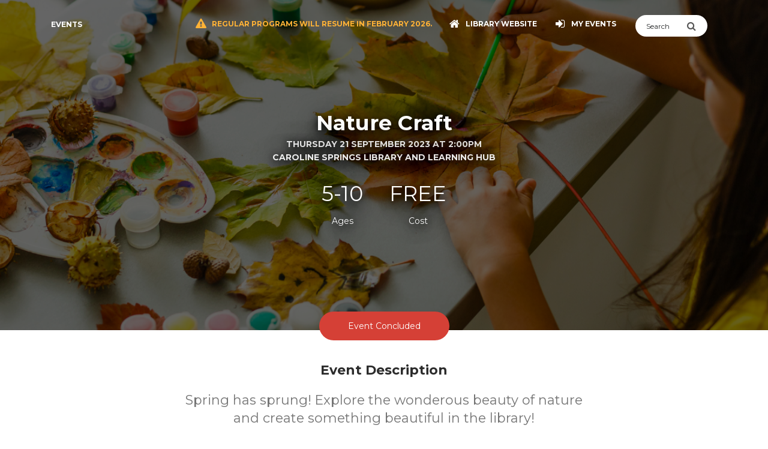

--- FILE ---
content_type: text/html; charset=UTF-8
request_url: https://libraryevents.melton.vic.gov.au/event?id=23098
body_size: 123087
content:

<!DOCTYPE html>
<html lang="en" >

<head>
    <meta charset="utf-8" />
    <meta http-equiv="X-UA-Compatible" content="IE=edge,chrome=1" />
    <title>Nature Craft | Melton Libraries</title>
    <meta name="description" content="Spring has sprung! Explore the wonderous beauty of nature and create something beautiful in the library! Before attending our craft session, go for a walk in your own outside space and see what you can find. Collect interesting items to create a natural picture at the library! We&amp;#039;ll have plenty of our own natural objects to share with you to use and have fun with." />
    <meta content='width=device-width, initial-scale=1.0, shrink-to-fit=no' name='viewport' />

    <!-- Open Graph Metadata http://ogp.me/ -->
    <meta property="og:title" content="Nature Craft" />
    <meta property="og:description" content="Spring has sprung! Explore the wonderous beauty of nature and create something beautiful in the library! Before attending our craft session, go for a walk in your own outside space and see what you can find. Collect interesting items to create a natural picture at the library! We&amp;#039;ll have plenty of our own natural objects to share with you to use and have fun with." />
    <meta property="og:image" content="https://events-calendar-public-ap-southeast-2.s3.ap-southeast-2.amazonaws.com/event-images/1692849075-568.png" />
    <meta property="og:url" content="https://libraryevents.melton.vic.gov.au/event?id=23098" />

    <!-- Canonical link for search engines -->
    <link rel="canonical" href="https://libraryevents.melton.vic.gov.au/event?id=23098" />

    <!--     Fonts and icons     -->
    <link href="https://fonts.googleapis.com/css?family=Montserrat:400,700,200" rel="stylesheet" />
    <link rel="stylesheet" href="https://maxcdn.bootstrapcdn.com/font-awesome/latest/css/font-awesome.min.css" />

    <!-- CSS Files -->
    <link href="../assets/css/bootstrap.min.css?v=2" rel="stylesheet" />
    <!-- OLD VERSION <link href="../assets/css/now-ui-kit.css" rel="stylesheet" /> -->
    <link href="../assets/css/now-ui-kit.css?v=1.1.0" rel="stylesheet" />
    <!-- CSS Just for demo -->
    <link href="../assets/css/demo.css" rel="stylesheet" />
    <!-- CSS custom for the events calendar -->
    <link href="../assets/css/custom.css?v=1.0.038#D54036" rel="stylesheet" />
    <link href="/organisation_css.php?v=1.0.038#D54036" rel="stylesheet" type='text/css' />

            <!-- Do not crawl-->
        <meta name="robots" content="noindex,nofollow" />
    
    
    
</head>

<body class="profile-page sidebar-collapse wcag-aa ">

    
    <!-- ageWarning Modal -->
    <div class="modal fade modal-mini modal-brand" id="ageWarning" tabindex="-1" role="dialog" aria-hidden="true">
        <div class="modal-dialog">
            <div class="modal-content">
                <div class="modal-body">
                                            <p>This event is exclusively for people aged between 5 and 10. It becomes challenging for facilitators to keep the group engaged when ages vary beyond this range. We appreciate your understanding. Regardless of the event's age restrictions, children under 12 years must always be accompanied by an adult.</p>
                                    </div>
                <div class="modal-footer">
                    <button type="button" class="btn btn-link btn-neutral" style="margin:auto;" data-dismiss="modal">Close</button>
                </div>
            </div>
        </div>
    </div>
    <!--  End Modal -->

    <div class="skip-link">
        Skip to <a href='#main'>content</a> or <a href='#footer'>footer</a>    </div>

    <!-- Navbar -->
    <nav class="navbar navbar-expand-lg bg-brand fixed-top navbar-transparent" color-on-scroll="400">
        <div class="container">
            <div class="navbar-translate">
                <div class="navbar-mobile-top-left">
                    <button class="navbar-toggler navbar-toggler-right" type="button" data-toggle="collapse" data-target="#navigation" aria-controls="navigation" aria-expanded="false" aria-label="Toggle navigation">
                        <span class="navbar-toggler-bar bar1"></span>
                        <span class="navbar-toggler-bar bar2"></span>
                        <span class="navbar-toggler-bar bar3"></span>
                    </button>
                    <form action="search" method="GET" name="searchEvents" class="searchEvents d-none navbar-mobile">
                        <div class="input-group search-box">
                            <input type="text" name="q" class="form-control searchQuery" style="width: 100%; background-color:white;" placeholder="Search" aria-label="Search">
                            <button type="submit" aria-label="Submit Search" class="input-group-addon" style="background-color:white; cursor:pointer;">
                                <i class="fa fa-search submitSearch"></i>
                            </button>
                        </div>
                        <input type="submit" value="Submit" style="display:none;">
                    </form>
                </div>
                <a class="navbar-brand" href="/">
                    Events                </a>
            </div>
            <div class="collapse navbar-collapse justify-content-end" id="navigation" tabindex="-1" aria-label="Main navigation">
                <ul class="navbar-nav">
                    <button class="navbarclose navbar-toggler" type="button" aria-label="Close navigation menu">
                    </button>
                    <style>
                        .navbarclose {
                            position: absolute;
                            right: 10px;
                            top: 10px;
                            width: auto;
                        }

                        .navbarclose:after {
                            display: inline-block;
                            content: "\00d7";
                            font-size: 50px;
                            line-height: 25px;
                            position: absolute;
                            right: 0;
                            top: 0;
                            height: inherit;
                            color: #ffffff;
                        }
                    </style>
                    <li class="nav-item show-on-mobile" style="display: none;">
                        <a href="/">
                                                            <img src="https://events-calendar-public-ap-southeast-2.s3-ap-southeast-2.amazonaws.com/core-assets/organisation-logos/melton_logo_dark.png" style="max-width:150px; max-height: 100px;" class="img-fluid small-logo-on-mobile ml-4 mb-3" alt="Melton Libraries">
                                                    </a>
                    </li>
                                                                <li class="nav-item">
                            <a class="nav-link text-warning font-weight-bold" href="#">
                                <i class="fa fa-exclamation-triangle"></i>
                                <p class="">Regular programs will resume in February 2026.</p>
                            </a>
                        </li>
                                                            <li class="nav-item" id="organisationHomepageButton">
                        <a class="nav-link" href="https://www.melton.vic.gov.au/Out-n-About/Libraries-and-learning/Libraries">
                            <i class="fa fa-home"></i>
                            <p class="">Library website</p>
                        </a>
                    </li>
                                                                <li class="nav-item">
                            <a class="nav-link" href="/my-events">
                                <i class="fa fa-sign-in" id="logInButtonIcon"></i>
                                <p class="" id="logInButtonText">My Events</p>
                            </a>
                        </li>
                                                                                <li class="nav-item" id="logOutButton"  style="display:none;">
                        <a class="nav-link" href="/logout">
                            <i class="fa fa-sign-out"></i>
                            <p class="">Log Out</p>
                        </a>
                    </li>
                    <li class="nav-item">
                        <form action="search" method="GET" name="searchEvents" id="searchEvents">
                            <div class="input-group search-box">
                                <input type="text" name="q" id="searchQuery" class="form-control" style="width: 100%; background-color:white;" placeholder="Search" aria-label="Search">
                                <button type="submit" aria-label="Submit Search" class="input-group-addon" style="background-color:white;">
                                    <i class="fa fa-search" id="submitSearch" style="cursor:pointer;"></i>
                                </button>
                            </div>
                            <input type="submit" value="Submit" style="display:none;">
                        </form>
                    </li>

                                    </ul>
            </div>
        </div>
    </nav>
    <!-- End Navbar -->
                <div class="wrapper" role="main" id="main">
                <div class="page-header page-header-small" filter-color="blue">
                    <div class="page-header-image" data-parallax="true" style="display:none;">
                    </div>
                    <div class="container">
                        <div class="content-center">
                            <h1 class="title h2 event-title">Nature Craft</h1>
                            <p class="category">
                                                                                                            Thursday 21 September 2023 at 2:00PM                                                                                                                                        <br>
                                    Caroline Springs Library And Learning Hub                                                            </p>
                            <div class="content">
                                                                    <div class="social-description">
                                                                                    <p class="h2">5-10</p>
                                            <p>Ages</p>
                                                                            </div>
                                                                <div class="social-description">
                                    <p class="h2">
                                        FREE                                    </p>
                                    <p>Cost</p>
                                </div>


                                                            </div>
                                                    </div>
                    </div>
                </div>
                <div class="section">
                    <div class="container">
                        <div class="button-container">
                                                                                        <div class="btn btn-brand btn-round btn-aria btn-lg" style="position: relative; z-index:99;cursor: auto;box-shadow: none;">
                                    Event Concluded                                </div>
                                                    </div>
                        <h2 class="h5 title">Event Description</h2>
                        <div class="h5 p description" style="margin-bottom: 10px;">Spring has sprung! Explore the wonderous beauty of nature and create something beautiful in the library! <br />
<br />
Before attending our craft session, go for a walk in your own outside space and see what you can find. Collect interesting items to create a natural picture at the library! We&#039;ll have plenty of our own natural objects to share with you to use and have fun with.</div>
                                                <div class="row">
                            <div class="col-sm-6">
                                <div class="row">
                                    <div class="col-sm-12">
                                        <h3 class="h5 title text-center">When</h3>
                                                                                    <p class="h5 description" style="margin-bottom: 2px;">
                                                                                                    2:00PM - 3:00PM<br>Thursday 21 September 2023                                                                                                <br>
                                                                                                                                                                                                </p>
                                                                            </div>
                                </div>
                                                                    <div class="row contact-card">
                                        <div class="col-sm-12">
                                            <h3 class="h5 title text-center">Contact</h3>
                                            <p class="h5 description"><a href="tel:97475300">9747 5300</a></p>
                                        </div>
                                    </div>
                                                            </div>
                                                            <div class="col-sm-6">
                                    <h3 class="h5 title text-center">Where</h3>
                                    <p class="h5 description">
                                                                                                                            <a href="https://www.melton.vic.gov.au/Out-n-About/Libraries-and-learning/Libraries/Library-opening-hours-and-locations/Caroline-Springs-Library-Learning-Hub" target="_blank">Caroline Springs Library And Learning Hub </a>                                                                                <br>
                                        193 - 201 Caroline Springs Boulevard                                        <br>
                                                                                Caroline Springs VIC                                        <br>
                                        <a style="font-size: 80%;" href="https://maps.google.com/?q=Caroline+Springs+Library+and+Learning+Hub%2C+193+-+201+Caroline+Springs+Boulevard%2C+Caroline+Springs%2C+VIC%2C+Australia" target="_blank" class="event-map-link"><strong>Google Maps</strong> <i class="fa fa-external-link" style="font-size: 80%;" aria-hidden="true"></i></a>
                                    </p>
                                                                    </div>
                                                    </div>

                                                    <h3 class="h5 title text-center">Notes & Requirements</h3>
                            <p class="h5 description">If you have enough natural objects to bring and share, please do. But we&#39;ll have plenty of nature to share around!</p>
                                                                        <div id="bookingsContainer"></div>
                                                    <p class="h5 title text-center">Bookings</p>
                            <p class="h5 description">This event has concluded. It's a little too late to make a booking!</p>
                                                                                                    <div class="container mt-2">
                                <div class="row">
                                    <div class="col-lg-12">
                                        <h2 class="h5 title text-center">
                                                                                        Events in School Holiday Program Series
                                            <a href="/series?sn=school+holiday+program" style="margin-left: 5px;" aria-label="Show Full Series" rel="tooltip" title="Show Full Series" data-placement="top">
                                                <i class="fa fa-external-link" aria-hidden="true"></i>
                                            </a>
                                        </h2>
                                    </div>
                                    <div class="col-lg-12">
                                        <div class="card">
                                            <div class="card-block">
                                                <div class="text-center">
                                                    <div class="table-responsive">
                                                        <table class="table table-hover">
                                                            <thead class="bg-brand">
                                                                <tr>
                                                                    <th style="font-weight:bold; text-align: center;">EVENT NAME</th>
                                                                    <th style="font-weight:bold; text-align: center;">Date</th>
                                                                    <th style="font-weight:bold; text-align: center;">LOCATION</th>
                                                                    <th style="font-weight:bold; text-align: center;"></th>
                                                                    <th style="font-weight:bold; text-align: center;"></th>
                                                                </tr>
                                                            </thead>
                                                            <tbody>
                                                                                                                                    <tr>
                                                                        <td><a href="event?id=177069">Check Mates: Chess Tournament</a></td>
                                                                        <td>Today at 10:30AM</td>
                                                                        <td>Melton Library & Learning Hub</td>
                                                                        <td>
                                                                                                                                                            <button class="btn btn-info btn-round btn-sm pe-none" type="button" tabindex="-1">Ages 7-14</button>
                                                                                                                                                    </td>
                                                                        <td>
                                                                                                                                                            <button class="btn btn-danger btn-round btn-sm pe-none" type="button" tabindex="-1">FULL</button>
                                                                                                                                                    </td>
                                                                    </tr>
                                                                                                                                    <tr>
                                                                        <td><a href="event?id=177487">Hip Hop Dance Workshop</a></td>
                                                                        <td>Tomorrow at 11:00AM</td>
                                                                        <td>Caroline Springs Library And Learning Hub</td>
                                                                        <td>
                                                                                                                                                            <button class="btn btn-info btn-round btn-sm pe-none" type="button" tabindex="-1">Ages 5-12</button>
                                                                                                                                                    </td>
                                                                        <td>
                                                                                                                                                            <button class="btn btn-danger btn-round btn-sm pe-none" type="button" tabindex="-1">FULL</button>
                                                                                                                                                    </td>
                                                                    </tr>
                                                                                                                                    <tr>
                                                                        <td><a href="event?id=177498">Manga Drawing Workshop</a></td>
                                                                        <td>Tomorrow at 1:00PM</td>
                                                                        <td>Melton Library & Learning Hub</td>
                                                                        <td>
                                                                                                                                                            <button class="btn btn-info btn-round btn-sm pe-none" type="button" tabindex="-1">Ages 12-18</button>
                                                                                                                                                    </td>
                                                                        <td>
                                                                                                                                                    </td>
                                                                    </tr>
                                                                                                                                    <tr>
                                                                        <td><a href="event?id=177489">Hip Hop Dance Workshop</a></td>
                                                                        <td>Tomorrow at 2:00PM</td>
                                                                        <td>Melton Library & Learning Hub</td>
                                                                        <td>
                                                                                                                                                            <button class="btn btn-info btn-round btn-sm pe-none" type="button" tabindex="-1">Ages 5-12</button>
                                                                                                                                                    </td>
                                                                        <td>
                                                                                                                                                            <button class="btn btn-danger btn-round btn-sm pe-none" type="button" tabindex="-1">FULL</button>
                                                                                                                                                    </td>
                                                                    </tr>
                                                                                                                                    <tr>
                                                                        <td><a href="event?id=177493">DIY Stained Glass Windows</a></td>
                                                                        <td>Tomorrow at 2:00PM</td>
                                                                        <td>Caroline Springs Library And Learning Hub</td>
                                                                        <td>
                                                                                                                                                            <button class="btn btn-info btn-round btn-sm pe-none" type="button" tabindex="-1">Ages 12-18</button>
                                                                                                                                                    </td>
                                                                        <td>
                                                                                                                                                            <button class="btn btn-danger btn-round btn-sm pe-none" type="button" tabindex="-1">FULL</button>
                                                                                                                                                    </td>
                                                                    </tr>
                                                                                                                                    <tr>
                                                                        <td><a href="event?id=179057">NGV Kids on Tour</a></td>
                                                                        <td>21-01-2026 at 10:00AM</td>
                                                                        <td>Melton Library & Learning Hub</td>
                                                                        <td>
                                                                                                                                                    </td>
                                                                        <td>
                                                                                                                                                    </td>
                                                                    </tr>
                                                                                                                                    <tr>
                                                                        <td><a href="event?id=177499">Manga Drawing Workshop</a></td>
                                                                        <td>21-01-2026 at 1:00PM</td>
                                                                        <td>Caroline Springs Library And Learning Hub</td>
                                                                        <td>
                                                                                                                                                            <button class="btn btn-info btn-round btn-sm pe-none" type="button" tabindex="-1">Ages 12-18</button>
                                                                                                                                                    </td>
                                                                        <td>
                                                                                                                                                    </td>
                                                                    </tr>
                                                                                                                                    <tr>
                                                                        <td><a href="event?id=177501">Car Maintenance Workshop</a></td>
                                                                        <td>21-01-2026 at 1:00PM</td>
                                                                        <td>Melton Library & Learning Hub</td>
                                                                        <td>
                                                                                                                                                            <button class="btn btn-info btn-round btn-sm pe-none" type="button" tabindex="-1">Ages 15-25</button>
                                                                                                                                                    </td>
                                                                        <td>
                                                                                                                                                    </td>
                                                                    </tr>
                                                                                                                                    <tr>
                                                                        <td><a href="event?id=177500">Make your own Alphabet Character</a></td>
                                                                        <td>22-01-2026 at 11:00AM</td>
                                                                        <td>Caroline Springs Library And Learning Hub</td>
                                                                        <td>
                                                                                                                                                            <button class="btn btn-info btn-round btn-sm pe-none" type="button" tabindex="-1">Ages 5-12</button>
                                                                                                                                                    </td>
                                                                        <td>
                                                                                                                                                            <button class="btn btn-danger btn-round btn-sm pe-none" type="button" tabindex="-1">FULL</button>
                                                                                                                                                    </td>
                                                                    </tr>
                                                                                                                                    <tr>
                                                                        <td><a href="event?id=178210">Laser Cut Jigsaw Puzzles</a></td>
                                                                        <td>22-01-2026 at 1:30PM</td>
                                                                        <td>Melton Library & Learning Hub</td>
                                                                        <td>
                                                                                                                                                            <button class="btn btn-info btn-round btn-sm pe-none" type="button" tabindex="-1">Ages 14-18</button>
                                                                                                                                                    </td>
                                                                        <td>
                                                                                                                                                    </td>
                                                                    </tr>
                                                                                                                                    <tr>
                                                                        <td><a href="event?id=177502">Family Movie</a></td>
                                                                        <td>22-01-2026 at 3:30PM</td>
                                                                        <td>Melton Library & Learning Hub</td>
                                                                        <td>
                                                                                                                                                    </td>
                                                                        <td>
                                                                                                                                                            <button class="btn btn-danger btn-round btn-sm pe-none" type="button" tabindex="-1">FULL</button>
                                                                                                                                                    </td>
                                                                    </tr>
                                                                                                                                    <tr>
                                                                        <td><a href="event?id=178211">Watercolour Painting Workshop</a></td>
                                                                        <td>23-01-2026 at 2:00PM</td>
                                                                        <td>Melton Library & Learning Hub</td>
                                                                        <td>
                                                                                                                                                            <button class="btn btn-info btn-round btn-sm pe-none" type="button" tabindex="-1">Ages 12-18</button>
                                                                                                                                                    </td>
                                                                        <td>
                                                                                                                                                            <button class="btn btn-danger btn-round btn-sm pe-none" type="button" tabindex="-1">FULL</button>
                                                                                                                                                    </td>
                                                                    </tr>
                                                                                                                            </tbody>
                                                        </table>
                                                    </div>
                                                </div>
                                            </div>
                                        </div>
                                    </div>
                                </div>
                            </div>
                                                                            <div class="container mb-3 event-map-container">                                 <div class="row">
                                    <div class="col-lg-12">
                                        <h3 class="h5 title text-center">Map</h3>
                                    </div>
                                    <div class="col-lg-12">
                                        <iframe
                                            title="Map"
                                            aria-label="Map"
                                            width="100%"
                                            height="400px"
                                            frameborder="0" style="border:0"
                                            src="https://www.google.com/maps/embed/v1/place?language=en&key=AIzaSyDu7GT1qPw0WlET2JnF4XVfHRDhMfV0jLk&q=Caroline+Springs+Library+and+Learning+Hub%2C+193+-+201+Caroline+Springs+Boulevard%2C+Caroline+Springs%2C+VIC%2C+Australia" allowfullscreen>
                                        </iframe>
                                    </div>
                                </div>
                            </div>
                                                                            <div class="container">
                                <div class="row">
                                    <div class="col-lg-12">
                                        <h2 class="h5 title text-center">Similarly Named Events</h2>
                                    </div>
                                    <div class="col-lg-12">
                                        <div class="card">
                                            <div class="card-block">
                                                <div class="text-center">
                                                    <div class="table-responsive">
                                                        <table class="table table-hover">
                                                            <thead class="bg-brand">
                                                                <tr>
                                                                    <th style="font-weight:bold; text-align: center;">EVENT NAME</th>
                                                                    <th style="font-weight:bold; text-align: center;">Date</th>
                                                                    <th style="font-weight:bold; text-align: center;">LOCATION</th>
                                                                    <th style="font-weight:bold; text-align: center;"></th>
                                                                    <th style="font-weight:bold; text-align: center;"></th>
                                                                </tr>
                                                            </thead>
                                                            <tbody>
                                                                                                                                    <tr>
                                                                        <td><a href="event?id=190100">The Word Crafters Society</a></td>
                                                                        <td>28-01-2026 at 6:00PM</td>
                                                                        <td>Online Event</td>
                                                                        <td>
                                                                                                                                                            <button class="btn btn-info btn-round btn-sm pe-none" type="button" tabindex="-1">Ages 16+</button>
                                                                                                                                                    </td>
                                                                        <td>
                                                                                                                                                    </td>
                                                                    </tr>
                                                                                                                                    <tr>
                                                                        <td><a href="event?id=190561">Craft And Chat</a></td>
                                                                        <td>29-01-2026 at 9:00AM</td>
                                                                        <td>Melton Library & Learning Hub</td>
                                                                        <td>
                                                                                                                                                            <button class="btn btn-info btn-round btn-sm pe-none" type="button" tabindex="-1">Ages 16+</button>
                                                                                                                                                    </td>
                                                                        <td>
                                                                                                                                                    </td>
                                                                    </tr>
                                                                                                                                    <tr>
                                                                        <td><a href="event?id=190220">Night Crafters</a></td>
                                                                        <td>29-01-2026 at 5:30PM</td>
                                                                        <td>Melton Library & Learning Hub</td>
                                                                        <td>
                                                                                                                                                            <button class="btn btn-info btn-round btn-sm pe-none" type="button" tabindex="-1">Ages 15+</button>
                                                                                                                                                    </td>
                                                                        <td>
                                                                                                                                                    </td>
                                                                    </tr>
                                                                                                                                    <tr>
                                                                        <td><a href="event?id=190562">Craft And Chat</a></td>
                                                                        <td>05-02-2026 at 9:00AM</td>
                                                                        <td>Melton Library & Learning Hub</td>
                                                                        <td>
                                                                                                                                                            <button class="btn btn-info btn-round btn-sm pe-none" type="button" tabindex="-1">Ages 16+</button>
                                                                                                                                                    </td>
                                                                        <td>
                                                                                                                                                    </td>
                                                                    </tr>
                                                                                                                                    <tr>
                                                                        <td><a href="event?id=190221">Night Crafters</a></td>
                                                                        <td>05-02-2026 at 5:30PM</td>
                                                                        <td>Melton Library & Learning Hub</td>
                                                                        <td>
                                                                                                                                                            <button class="btn btn-info btn-round btn-sm pe-none" type="button" tabindex="-1">Ages 15+</button>
                                                                                                                                                    </td>
                                                                        <td>
                                                                                                                                                    </td>
                                                                    </tr>
                                                                                                                                    <tr>
                                                                        <td><a href="event?id=175995">Teen Crafternoons: Library Lovers Day Edition</a></td>
                                                                        <td>11-02-2026 at 3:15PM</td>
                                                                        <td>Caroline Springs Library And Learning Hub</td>
                                                                        <td>
                                                                                                                                                            <button class="btn btn-info btn-round btn-sm pe-none" type="button" tabindex="-1">Ages 12-18</button>
                                                                                                                                                    </td>
                                                                        <td>
                                                                                                                                                    </td>
                                                                    </tr>
                                                                                                                            </tbody>
                                                        </table>
                                                    </div>
                                                </div>
                                            </div>
                                        </div>
                                    </div>
                                </div>
                            </div>
                                                                                            </div>
                </div>
                <footer class="footer footer-default" id="footer">
    <div class="container">
        <nav>
            <ul>
                <li>
                    <a href="/" class="home-link">
                        Home                    </a>
                </li>
                                    <li>
                        <a href="https://www.melton.vic.gov.au/Out-n-About/Libraries-and-learning/Libraries/Library-opening-hours-and-locations" target="_blank" class="locations-link">
                            Locations & Hours                        </a>
                    </li>
                                                    <li>
                        <a href="https://www.melton.vic.gov.au/Council/About-Council/Privacy" class="privacy-link">
                            Privacy                        </a>
                    </li>
                                                    <li>
                        <a href="https://www.melton.vic.gov.au/Out-n-About/Libraries-and-learning/Libraries/Library-opening-hours-and-locations" class="contact-link">
                            Contact                        </a>
                    </li>
                                <li>
                    <a href="/staff/" class="staff-link">
                        Staff                    </a>
                </li>
                                    <li>
                        <a href="/brochure-creation" class="brochure-link">
                            Create Brochure                        </a>
                    </li>
                                                            </ul>
        </nav>
        <div class="copyright">
                            <a href="https://www.melton.vic.gov.au/Out-n-About/Libraries-and-learning/Libraries" target="_blank">Melton Libraries</a>
                    </div>
    </div>
</footer>
<script>
    function setLanguageCookie(language) {

        // Set cookie to expire in 30 days
        var expiration = new Date();
        expiration.setTime(expiration.getTime() + (30 * 24 * 60 * 60 * 1000));
        var expires = "expires=" + expiration.toUTCString();
        document.cookie = "display_language=" + language + "; " + expires + "; path=/";
        // Redirect to reload the page with the selected language
        window.location.reload();
    }
</script>            </div>
</body>

<!--   Core JS Files   -->
<!-- jQuery (Full Version - Stable for Bootstrap 4.6) -->
<script src="https://code.jquery.com/jquery-3.5.1.min.js"></script>
<!-- Bootstrap Bundle (Includes Popper.js) -->
<script src="https://cdn.jsdelivr.net/npm/bootstrap@4.6.2/dist/js/bootstrap.bundle.min.js"></script>
<!--  Plugin for Switches, full documentation here: http://www.jque.re/plugins/version3/bootstrap.switch/ -->
<script src="../assets/js/plugins/bootstrap-switch.js"></script>
<!--  Plugin for the Sliders, full documentation here: http://refreshless.com/nouislider/ -->
<script src="../assets/js/plugins/nouislider.min.js" type="text/javascript"></script>
<!--  Accessible Bootstrap Date Picker - http://eureka2.github.io/ab-datepicker/ -->
<script src="../../assets/js/plugins/ab-datepicker/locales/en.js"></script>
<script src="../../assets/js/plugins/ab-datepicker/ab-datepicker.min.js"></script>
<!-- Control Center for Now Ui Kit: parallax effects, scripts for the example pages etc -->
<script src="../assets/js/now-ui-kit.js?v=1.1.0" type="text/javascript"></script>
<!-- Numbers Only Plugin  - https://github.com/KevinSheedy/jquery.alphanum  - $("#weight").numeric(); -->
<script src="../../assets/js/plugins/jquery.alphanum.js"></script>
<!-- jQuery Loading Plugin https://gasparesganga.com/labs/jquery-loading-overlay/ -->
<script src="../../assets/js/plugins/loadingoverlay.min.js"></script>
<!-- jQuery Plugin for Auto Converting URLs to Links https://github.com/SoapBox/linkifyjs/ -->
<script src="assets/js/plugins/linkify.min.js"></script>
<script src="assets/js/plugins/linkify-jquery.min.js"></script>
<!--  Custom Events JS    -->
<script src="../../assets/js/core/custom.js?v=1.0.038#D54036"></script>
<!--  Sweetalert2 - https://sweetalert2.github.io/#examples  -->
<script src="assets/js/plugins/sweetalert2.min.js"></script>


<script>
    // enable the numbers only fields
    $(".numberOnly").numeric({});

    // activate any links on this page
    $('.wrapper').linkify();

    // remove the danger on bad fields when they change
    $('.content').on('focus', '.form-control', function() {
        $(this).parent().removeClass('has-danger');
    });

    // animate down to the bookings section when necessary
    $("#bookingsButton").click(function() {
        $('html, body').animate({
            scrollTop: $('#bookingsContainer').offset().top - 80
        }, 1000, function() {
            $('#bookingsContainer').attr('tabindex', '-1').focus();
        });
    });

    // Fade in the header image after pageload
    $(window).on("load", function() {
        $('.page-header-image').fadeIn(700);
    });

    // fetch our header image and fade it in
    var headerImg = $("<img />").attr('src', 'https://events-calendar-public-ap-southeast-2.s3.ap-southeast-2.amazonaws.com/event-images/1692849075-568.png')
        .on('load', function() {
            if (!this.complete || typeof this.naturalWidth != "undefined" || this.naturalWidth != 0) {
                $('.page-header-image').css('background-image', 'url(https://events-calendar-public-ap-southeast-2.s3.ap-southeast-2.amazonaws.com/event-images/1692849075-568.png)');
                $('.page-header-image').fadeIn(600);
            }
        });

    function isLoggedIn() {
        return $("#logInButtonIcon").hasClass('fa-user-circle-o');
    }

    //hide the pin field if it is not required
    
    // Action when the login button is clicked
    $("#memberLogin").submit(function(event) {
        // prevent the default submit function
        event.preventDefault();

        // hide any visible error messages
        $("#errorMemberLoginMessage").parent().parent().parent().fadeOut('fast');
        $result = true;

        // remove any white space from around the barcode
        var barcode = $("#memberLoginBarcode").val().trim();
        $("#memberLoginBarcode").val(barcode);

        // validate the library card number
        if (!$("#memberLoginBarcode").val()) {
            $result = false;
            $("#memberLoginBarcode").parent('div').addClass('has-danger');
            $("#memberLoginBarcode").addClass('form-control-danger');
            $("#errorMemberLoginMessage").text('Please ensure you have provided both a Library Card Number and Library Card Password');
            $("#errorMemberLoginMessage").parent().parent().parent().fadeIn('fast');
        } else {
            $("#memberLoginBarcode").parent('div').removeClass('has-danger');
            $("#memberLoginBarcode").removeClass('form-control-danger');
        }

                    // validate the password length
            if (!$("#memberLoginPin").val()) {
                $result = false;
                $("#memberLoginPin").parent('div').addClass('has-danger');
                $("#memberLoginPin").addClass('form-control-danger');
                $("#errorMemberLoginMessage").text('Please ensure you have provided both a Library Card Number and Library Card Password');
                $("#errorMemberLoginMessage").parent().parent().parent().fadeIn('fast');
            } else {
                $("#memberLoginPin").parent('div').removeClass('has-danger');
                $("#memberLoginPin").removeClass('form-control-danger');
            }
        
        // everthing looks great, let's process the login
        if ($result == true) {

            // action the loading overlay
            $.LoadingOverlay("show");

            // submit the form
            input = {};
            input['barcode'] = $('#memberLoginBarcode').val();
            input['pin'] = $('#memberLoginPin').val();
                        $.post("/update", {
                'input': input,
                'member_login': 'true'
            }, function(data) {

                //console.log(data);
                data = JSON.parse(data);

                // action the loading overlay
                $.LoadingOverlay("hide");

                if (data.status == 200) {
                    // slide back to the anchor point
                    $("html, body").animate({
                        scrollTop: $('#bookingsContainer').offset().top + 120
                    }, 1000);

                    // prefill the name received from ajax into the booking fields
                    $(".person-first-name").each(function(index) {
                        $(this).val(data.content.first_name);
                    });
                    $(".person-last-name").each(function(index) {
                        $(this).val(data.content.last_name);
                    });
                    $("#waitingListEmail").val(data.content.email_address);
                    $("#logInCard").hide();

                    // replace the log in button at the to with a My Account button
                    $("#logInButtonText").text('My Events');
                    $("#logInButtonIcon").removeClass('fa-sign-in').addClass('fa-user-circle-o');
                    $("#organisationHomepageButton").hide();
                    $("#logOutButton").fadeIn('slow');

                    // display the booking card
                    $("#bookingsCard").fadeIn('slow');
                    $("#waitingListCard").fadeIn('slow');

                    // display some other elements
                    $(".show-after-login").fadeIn('slow');
                    $(".hide-after-login").hide();

                    // query for conflicting bookings
                    check_for_conflicting_bookings();
                } else {
                    $('#memberLoginPin').val("");
                    $("#errorMemberLoginMessage").text(data.message);
                    $("#errorMemberLoginMessage").parent().parent().parent().fadeIn('fast');
                }
            });
        }
    });

    //  Book as guest
    $("html").on("click", ".book-as-guest", function(e) {
        // hide the login card
        $("#logInCard").hide();
        // display the booking card
        $("#bookingsCard").fadeIn('slow');
        $("#waitingListCard").fadeIn('slow');
    });

    
    //  Book as guest
    $("html").on("click", ".log-in-switch", function(e) {
        e.preventDefault();

        // hide the booking card
        $("#bookingsCard").hide();
        $("#waitingListCard").hide();
        // display the login card
        $("#logInCard").fadeIn('slow');
        $("#memberLoginBarcode").focus();
    });

    // update number of tickets required when patron attend more sessions
    $("html").on("click", ":checkbox[name=event_session_id]", function(e) {
        updateNumOfTickets();

            });

    // show more sssions
    $("html").on("click", ".show-more-sessions", function(e) {

        e.preventDefault();

        $(this).closest(".sessions-wrap").find(".more-sessions").removeClass("d-none");
        $(this).hide();
    });

    // show more sssions
    $("html").on("click", ".popup-more-sessions", function(e) {

        var event_title = $(".event-title").text();
        var session_data = $(".all-sessions").html();

        Swal.fire({
            title: event_title,
            html: session_data
        });
    });

    function showAddSubtractPerson() {

        var numberOfAttendees = $('#bookNow').find('.attendee-card').length;
        var maxAttendeesAllowed = 100;

                if (numberOfAttendees >= maxAttendeesAllowed) {
            $("#addPerson").hide();
        } else {
            $("#addPerson").show();
        }

        if (numberOfAttendees <= 1) {
            $("#subtractPerson").hide();
        } else {
            $("#subtractPerson").show();
        }
    }
</script>
<script>
    // initialize
    showAddSubtractPerson();

    // Action when the Remind Me button is clicked
    $("#remindMe").submit(function(event) {
        // prevent the default submit function
        event.preventDefault();

        // prevent the default submit function
        event.preventDefault();

        // hide any visible error messages
        $("#remindMeMessage").parent().parent().parent().fadeOut('fast');
        $result = true;

        // remove any white space from around the barcode
        var email_address = $("#remindMeEmail").val().trim();
        $("#remindMeEmail").val(email_address);

        // validate the library card number
        if (!$("#remindMeEmail").val()) {
            $result = false;
            $("#remindMeEmail").parent('div').addClass('has-danger');
            $("#remindMeEmail").addClass('form-control-danger');
            $("#remindMeMessage").text('Please ensure you have provided a valid email address');
            $("#remindMeMessage").parent().parent().parent().fadeIn('fast');
        } else {
            $("#remindMeEmail").parent('div').removeClass('has-danger');
            $("#remindMeEmail").removeClass('form-control-danger');
        }

        // everthing looks great, let's process the login
        if ($result == true) {

            // action the loading overlay
            $.LoadingOverlay("show");

            // submit the form
            input = {};
            input['email_address'] = $('#remindMeEmail').val();
            input['event_id'] = '23098';
            $.post("/update", {
                'input': input,
                'remind_me': 'true'
            }, function(data) {

                //console.log(data);
                data = JSON.parse(data);

                // action the loading overlay
                $.LoadingOverlay("hide");

                if (data.status == 200) {
                    // Success message
                    // show a popup so they can confirm what's going to happen
                    Swal.fire({
                        icon: 'success',
                        title: 'All done!',
                        html: data.message
                    });
                } else {
                    $('#remindMeEmail').val("");
                    $("#remindMeMessage").text(data.message);
                    $("#remindMeMessage").parent().parent().parent().fadeIn('fast');
                }
            });
        }
    });

    var pay_now = true;
    // catch clicks when payment options change
    $("#paymentOption").change(function() {
        var selected_option = $(this).find(":selected").val();
        if (selected_option == 'pay_later') {
            $('.stripe-card').addClass('d-none');
            $('.book_now').val('Book Now');
            pay_now = false;
        } else {
            $('.stripe-card').removeClass('d-none');
            $('.book_now').val('Book & Pay Now');
            pay_now = true;
        }
    });

            pay_now = false;
    
    function collectEventSessionIds_jQuery(inputName = 'event_session_id') {
        let sessionIds = [];

        // Legacy checkboxes/radios
        $(`[name="${inputName}"]:checked, [name="${inputName}[]"]:checked`).each(function() {
            if (this.value) sessionIds.push(this.value);
        });

        // Appointment interface hidden inputs
        if ($('.appointment-booking-container').length > 0) {
            $('.appointment-booking-container input[name="event_session_id"], .appointment-booking-container input[name="event_session_id[]"]').each(function() {
                if (this.value && sessionIds.indexOf(this.value) === -1) {
                    sessionIds.push(this.value);
                }
            });
        }

        return sessionIds.join(',');
    }

    // Action when the Book Now button is clicked
    $("#bookNow").submit(async function(event) {
        // prevent the default submit function
        event.preventDefault();

        // 
        var formpos = $(this);

        // hide any visible error messages
        $("#errorBookNowMessage").parent().parent().parent().fadeOut('fast');
        $result = true;
        $ageError = false;

                    // check to make sure all the ages of attendees are of age
            $(".person-age").each(function(index) {

                // clear existing feedback
                $(this).parent('div').removeClass('has-danger');
                $(this).removeClass('form-control-danger');

                // show errors when necessary
                if ($(this).val() == "") {
                    $result = false;
                    $ageError = true;
                    $(this).parent('div').addClass('has-danger');
                    $(this).addClass('form-control-danger');
                    $("#errorBookNowMessage").text('Please ensure ages are provided for each attendee.');
                    $("#errorBookNowMessage").parent().parent().parent().fadeIn('fast');
                } else if ($(this).val() < 5 || $(this).val() > 10) {
                    $result = false;
                    $ageError = true;
                    $(this).parent('div').addClass('has-danger');
                    $(this).addClass('form-control-danger');
                    $("#errorBookNowMessage").text('Please ensure all attendees are between 5 and 10 years of age.');
                    $("#errorBookNowMessage").parent().parent().parent().fadeIn('fast');
                }
            });
        
                    if (!isLoggedIn()) {
                $(".email-address").each(function(index) {
                    if ($(this).val() == "") {
                        $result = false;
                        $ageError = true;
                        $(this).parent('div').addClass('has-danger');
                        $(this).addClass('form-control-danger');
                        $("#errorBookNowMessage").text('Please ensure an email address is provided.');
                        $("#errorBookNowMessage").parent().parent().parent().fadeIn('fast');
                        return false;
                    }
                });
            }
        
        // check to make sure all the required checkbox has at least one option checked
        $(formpos).find(".required-checkbox").each(function(index) {
            let hasSelection = false;

            // Check for checked checkboxes/radios (legacy interface)
            if ($(this).find(':checked').length > 0) {
                hasSelection = true;
            }

            // Check if this is part of the appointment interface
            // The .required-checkbox is INSIDE .appointment-booking-container
            const $appointmentContainer = $(this).closest('.appointment-booking-container');
            if ($appointmentContainer.length > 0) {
                // Check if the container has any session-choice inputs
                if ($appointmentContainer.find('input.session-choice').length > 0) {
                    hasSelection = true;
                }
            }

            if (!hasSelection) {
                $result = false;
                $(this).find('.form-check-radio').addClass('has-danger');
                // Also add error to the appointment container if it exists
                $appointmentContainer.addClass('has-danger');
                $("#errorBookNowMessage").text('Please make sure at least one checkbox is checked');
                $("#errorBookNowMessage").parent().parent().parent().fadeIn('fast');
            } else {
                $(this).find('.form-check-radio').removeClass('has-danger');
                $appointmentContainer.removeClass('has-danger');
            }
        });

        // check to make sure all the first names of visible attendees have been cleared
        $(".person-first-name").each(function(index) {
            if ($(this).val() == "") {
                $result = false;
                $(this).parent('div').addClass('has-danger');
                $(this).addClass('form-control-danger');
                $("#errorBookNowMessage").text('Please ensure you have provided first and last names for all attendees');
                $("#errorBookNowMessage").parent().parent().parent().fadeIn('fast');
            } else {
                $(this).parent('div').removeClass('has-danger');
                $(this).removeClass('form-control-danger');
            }
        });

        // check to make sure all the last names of visible attendees have been cleared
        $(".person-last-name").each(function(index) {
            if ($(this).val() == "") {
                $result = false;
                $(this).parent('div').addClass('has-danger');
                $(this).addClass('form-control-danger');
                $("#errorBookNowMessage").text('Please ensure you have provided first and last names for all attendees');
                $("#errorBookNowMessage").parent().parent().parent().fadeIn('fast');
            } else {
                $(this).parent('div').removeClass('has-danger');
                $(this).removeClass('form-control-danger');
            }
        });

        // show the loading overlay
        if ($result == true) {
            // action the loading overlay
            $.LoadingOverlay("show");
        }

        const stripeEnabled = false;
        // === compute totalAmount just like updateNumOfTickets() does ===
        let totalAmount = 0;
        const numSessions = Math.max(1, document.querySelectorAll('input[name="event_session_id"]:checked').length);
        document.querySelectorAll('.attendee-card').forEach(row => {
            let cost = 0;
            const sel = row.querySelector('.ticket-type-select');

            // Check if this row has an open price ticket selected
            let openPriceInput = row.querySelector('.open-price-input');
            if (openPriceInput && openPriceInput.offsetParent !== null && openPriceInput.value) {
                // Use custom amount if present and visible (not hidden by CSS)
                cost = parseFloat(openPriceInput.value) || 0;
            } else if (sel && sel.value) {
                cost = parseFloat(sel.selectedOptions[0].dataset.cost) || 0;
            } else {
                // fallback to hidden
                const hid = row.querySelector('input[type=hidden][name="ticket_type_id[]"]');
                if (hid) {
                    const isOpenPrice = hid.dataset.priceType == 'open';
                    if (isOpenPrice) {
                        cost = parseFloat(row.querySelector('.open-price-input')?.value || 0);
                    } else {
                        cost = parseFloat(hid.dataset.cost) || 0;
                    }
                } else {
                    $result = false;
                }
            }
            totalAmount += (bookedTogether ? cost : cost * numSessions);
        });
        //console.log(totalAmount + ' total amount for ' + numSessions + ' sessions with bookedTogether=' + bookedTogether);
        //console.log('stripeEnabled=' + stripeEnabled + ', pay_now=' + pay_now + ', result=' + $result);
        //return false;

        if (stripeEnabled && pay_now && $result && totalAmount > 0) {

            // grab the attendee information after delcaring a new JS object
            var attendeeDetails = {};
            $(".person-first-name").each(function(index) {
                // create the next attendee object within an object
                attendeeDetails[index] = {};
                // store the first name inside our object
                attendeeDetails[index]['firstName'] = $(this).val();
            });

            $(".person-last-name").each(function(index) {
                // store the last name inside our object, the index has already been created by the firstname function above
                attendeeDetails[index]['lastName'] = $(this).val();
            });

            $(".person-age").each(function(index) {
                // store the last name inside our object, the index has already been created by the firstname function above
                attendeeDetails[index]['age'] = $(this).val();
            });
            $(".attendee-card").each(function(i) {
                const $row = $(this);
                let id = $row.find(".ticket-type-select").val();
                if (!id) {
                    id = $row.find('input[name="ticket_type_id[]"]').val() || null;
                }
                attendeeDetails[i].ticketTypeId = id;

                // Find the selected option in the ticket type dropdown
                const sel = $row.find(".ticket-type-select")[0];
                let isOpenPrice = false;
                if (sel && sel.selectedOptions.length) {
                    const selected = sel.selectedOptions[0];
                    isOpenPrice = selected && selected.dataset.priceType == 'open';
                } else {
                    // Fallback for hidden input (single ticket type, no dropdown)
                    const hid = $row.find('input[type=hidden][name="ticket_type_id[]"]')[0];
                    isOpenPrice = hid && hid.dataset.priceType == 'open';
                }

                //console.log('Attendee ' + i + ' ticketTypeId=' + id + ', isOpenPrice=' + isOpenPrice);

                // Grab the custom price if present
                if (isOpenPrice) {
                    attendeeDetails[i].customPrice = $row.find('.open-price-input').val() || '';
                } else {
                    attendeeDetails[i].customPrice = '';
                }
            });

            //return false;

            // if you’re using the hidden-input fallback you’d do the same:
            // $("input[type=hidden][name='ticket_type_id[]']").each(…)


                            var email = $(".email-address").val();
            
            var pay_later = 0;

            var event_session_ids = collectEventSessionIds_jQuery('event_session_id');

            // Answers of the custom questions
            var answersToQuestions = {};
            var max_index = 0;
            $(".custom_input").each(function(index) {
                answersToQuestions[index] = {};
                var question_id = $(this).attr('name');
                var eq_id = $(this).attr('eq-id');
                var answer = $(this).val();
                answersToQuestions[index]['question_id'] = question_id;
                answersToQuestions[index]['eq_id'] = eq_id;
                answersToQuestions[index]['answer'] = answer;
                max_index = index;
            });

            $(".custom_option").each(function(index) {

                var new_index = ++max_index;

                var selected_option = $(this).find(":checked");

                answersToQuestions[new_index] = {};
                var question_id = $(selected_option).attr('name');
                var eq_id = $(selected_option).attr('eq-id');
                var answer = $.map($(selected_option), function(n, i) {
                    return n.value;
                }).join(',');
                answersToQuestions[new_index]['question_id'] = question_id;
                answersToQuestions[new_index]['eq_id'] = eq_id;
                answersToQuestions[new_index]['answer'] = answer;
            });

            if (!stripe) {
                // Stripe.js hasn't yet loaded.
                // Make sure to disable form submission until Stripe.js has loaded.
                return;
            }

            // Trigger form validation and wallet collection
            const {
                error: submitError
            } = await elements.submit();
            if (submitError) {
                handleError(submitError);
                return;
            }

            // Create the PaymentIntent and obtain clientSecret
            const res = await fetch("/stripe-payment-intent", {
                method: "POST",
                headers: {
                    "Content-Type": "application/json"
                },
                body: JSON.stringify({
                    attendeeDetails,
                    answersToQuestions,
                    pay_later: pay_later,
                    email_address: email,
                    event_id: '23098',
                    event_session_ids: event_session_ids,
                    book_now: 'true'
                })
            });

            const data = await res.json(); // Read the response stream once

            // Check for server-side errors
            if (res.status !== 200 || !data.client_secret) {
                handleError(data);
                return false
            }

            // Successfully retrieve the client secret
            const clientSecret = data.client_secret;

            //console.log(clientSecret);

            // Use the clientSecret and Elements instance to confirm the setup
            const {
                error,
                paymentIntent
            } = await stripe.confirmPayment({
                elements,
                clientSecret,
                confirmParams: {
                    return_url: 'https://libraryevents.melton.vic.gov.au/my-events',
                },
                redirect: "if_required"
                // Uncomment below if you only want redirect for redirect-based payments
                // redirect: "if_required",
            });

            if (error) {
                handleError(error);
            } else if (paymentIntent && paymentIntent.status === 'succeeded') {

                // action the loading overlay
                $.LoadingOverlay("hide");

                // The payment has succeeded without the need for additional actions (like redirects)
                // Show a success popup instead of redirecting
                Swal.fire({
                    icon: 'success',
                    title: 'All done!',
                    html: data.preload_success_message // Make sure this variable is accessible here
                }).then((result) => {
                    // Optionally, handle the result of the popup (e.g., reloading the page or redirecting)
                                            location.reload();
                                    });
            } // No need for an else block for redirect; Stripe.js handles this automatically if needed

            function handleError(error) {

                // action the loading overlay
                $.LoadingOverlay("hide");

                // show the error
                Swal.fire("Oops...", error.message, "error");
            }

            /*
            // Create a token or display an error when the form is submitted.
            stripe.createToken(card).then(function(stripeResult) {

                if (stripeResult.error) {
                    //console.log(stripeResult.error);
                    // Inform the user if there was an error

                    // action the loading overlay
                    $.LoadingOverlay("hide");

                    // specially customise the message when there are multiple errors
                    if ($result == false && $ageError == true) {
                        $("#errorBookNowMessage").text(stripeResult.error.message + ' Please also ensure you have provided first names, last names and ages for all attendees.');
                    } else if ($result == false) {
                        $("#errorBookNowMessage").text(stripeResult.error.message + ' Please also ensure you have provided first and last names for all attendees.');
                    } else {
                        $("#errorBookNowMessage").text(stripeResult.error.message);
                    }

                    $result = false;
                    $("#errorBookNowMessage").parent().parent().parent().fadeIn('fast');
                } else {
                    // Send the token to your server, or store it in a variable for later use
                    var stripeToken = stripeResult.token.id;
                    //console.log(stripeResult.token.id);

                    // run the function that actually makes the booking and takes payment, if all other details have been provided
                    if ($result == true) {
                        makeEventBooking(stripeToken);
                    } else {
                        // action the loading overlay
                        $.LoadingOverlay("hide");
                    }
                }
            });
            */
        } else {

            // run the function that actually makes the booking, if all other details have been provided
            if ($result == true) {
                makeEventBooking();
            } else {
                // action the loading overlay
                $.LoadingOverlay("hide");
            }
        }
    });

    // Function that actually makes the booking for the member
    function makeEventBooking(stripeToken = "") {

        // grab the attendee information after delcaring a new JS object
        var attendeeDetails = {};
        $(".person-first-name").each(function(index) {
            // create the next attendee object within an object
            attendeeDetails[index] = {};
            // store the first name inside our object
            attendeeDetails[index]['firstName'] = $(this).val();
        });

        $(".person-last-name").each(function(index) {
            // store the last name inside our object, the index has already been created by the firstname function above
            attendeeDetails[index]['lastName'] = $(this).val();
        });

        $(".person-age").each(function(index) {
            // store the last name inside our object, the index has already been created by the firstname function above
            attendeeDetails[index]['age'] = $(this).val();
        });

        $(".attendee-card").each(function(i) {
            const $row = $(this);
            let id = $row.find(".ticket-type-select").val();
            if (!id) {
                id = $row.find('input[name="ticket_type_id[]"]').val() || null;
            }
            attendeeDetails[i].ticketTypeId = id;

            // Find the selected option in the ticket type dropdown
            const sel = $row.find(".ticket-type-select")[0];
            let isOpenPrice = false;
            if (sel && sel.selectedOptions.length) {
                const selected = sel.selectedOptions[0];
                isOpenPrice = selected && selected.dataset.priceType == 'open';
            } else {
                // Fallback for hidden input (single ticket type, no dropdown)
                const hid = $row.find('input[type=hidden][name="ticket_type_id[]"]')[0];
                isOpenPrice = hid && hid.dataset.priceType == 'open';
            }

            // Grab the custom price if present
            if (isOpenPrice) {
                attendeeDetails[i].customPrice = $row.find('.open-price-input').val() || '';
            } else {
                attendeeDetails[i].customPrice = '';
            }
        });

                    var email = $(".email-address").val();
        
        var pay_later = 0;

        var event_session_ids = collectEventSessionIds_jQuery('event_session_id');

        // Answers of the custom questions
        var answersToQuestions = {};
        var max_index = 0;
        $(".custom_input").each(function(index) {
            answersToQuestions[index] = {};
            var question_id = $(this).attr('name');
            var eq_id = $(this).attr('eq-id');
            var answer = $(this).val();
            answersToQuestions[index]['question_id'] = question_id;
            answersToQuestions[index]['eq_id'] = eq_id;
            answersToQuestions[index]['answer'] = answer;
            max_index = index;
        });

        $(".custom_option").each(function(index) {

            var new_index = ++max_index;

            var selected_option = $(this).find(":checked");

            answersToQuestions[new_index] = {};
            var question_id = $(selected_option).attr('name');
            var eq_id = $(selected_option).attr('eq-id');
            var answer = $.map($(selected_option), function(n, i) {
                return n.value;
            }).join(',');
            answersToQuestions[new_index]['question_id'] = question_id;
            answersToQuestions[new_index]['eq_id'] = eq_id;
            answersToQuestions[new_index]['answer'] = answer;
        });

        var pay_later = 0;
        if (pay_now == false) {
            pay_later = 1;
        }

        // view the object
        //console.log(answersToQuestions);

        // submit the form
        $.post("/update", {
            attendeeDetails,
            answersToQuestions,
            'pay_later': pay_later,
            'email_address': email,
            'event_id': '23098',
            'event_session_ids': event_session_ids,
            'stripe_token': stripeToken,
            'book_now': 'true'
        }, function(data) {

            // action the loading overlay
            $.LoadingOverlay("hide");

            //console.log(data);
            data = JSON.parse(data);
            if (data.status == 200) {
                $("#bookingsCard").hide();
                $("#waitingListCard").hide();
                $("#successFullBookingMessage").text(data.message);
                $("#successfullBookingCard").fadeIn('slow');
                // slide back to the anchor point
                $("html, body").animate({
                    scrollTop: $('#bookingsContainer').offset().top + 120
                }, 1000);
            } else {
                $("#errorBookNowMessage").text(data.message);
                $("#errorBookNowMessage").parent().parent().parent().fadeIn('fast');
            }
        });
    }

    // Function that checks for conflicting bookings for this event for the member when logged in
    function check_for_conflicting_bookings() {

        // submit the form
        $.post("/update", {
            'event_id': '23098',
            'check_for_conflicting_bookings': 'true'
        }, function(data) {

            // decode the our response
            //console.log(data);
            data = JSON.parse(data);

            // action the response
            if (data.status == 200) {
                // no conflicts found
                $(".conflicting-booking-alert").addClass('d-none');

            } else if (data.status == 201) {
                // conflicts found
                $(".conflicting-booking-alert").removeClass('d-none');

            } else {
                // error
                $(".conflicting-booking-alert").addClass('d-none');
            }
        });
    }

    // Action when the Add to Waiting List button is clicked
    $("#waitingList").submit(function(event) {
        // prevent the default submit function
        event.preventDefault();

        // 
        var formpos = $(this);

        // hide any visible error messages
        $("#errorWaitingListMessage").parent().parent().parent().fadeOut('fast');
        $result = true;

        // check to make sure an email address has been provided
        if (!isValidEmailAddress($("#waitingListEmail").val())) {
            $result = false;
            $("#waitingListEmail").parent('div').addClass('has-danger');
            $("#waitingListEmail").addClass('form-control-danger');
            $("#errorWaitingListMessage").text('Please ensure you have provided an email address and the number of bookings required. The email address is used to notify you if space becomes available.');
            $("#errorWaitingListMessage").parent().parent().parent().fadeIn('fast');
        } else {
            $("#waitingListEmail").parent('div').removeClass('has-danger');
            $("#waitingListEmail").removeClass('form-control-danger');
        }

        // check to make sure a number of bookings has been provided
        if ($("#waitingListBookings").val() == "") {
            $result = false;
            $("#waitingListBookings").parent('div').addClass('has-danger');
            $("#waitingListBookings").addClass('form-control-danger');
            $("#errorWaitingListMessage").text('Please ensure you have provided an email address and the number of bookings required. The email address is used to notify you if space becomes available.');
            $("#errorWaitingListMessage").parent().parent().parent().fadeIn('fast');
        } else {
            $("#waitingListBookings").parent('div').removeClass('has-danger');
            $("#waitingListBookings").removeClass('form-control-danger');
        }

        // check to make sure a number of bookings has been provided
        if ($("#waitingListBookings").val() <= 0 || $("#waitingListBookings").val() > 100) {
            $result = false;
            $("#waitingListBookings").parent('div').addClass('has-danger');
            $("#waitingListBookings").addClass('form-control-danger');
            $("#errorWaitingListMessage").text('Please ensure you have provided a number of bookings that is between one and 100.');
            $("#errorWaitingListMessage").parent().parent().parent().fadeIn('fast');
        } else {
            $("#waitingListBookings").parent('div').removeClass('has-danger');
            $("#waitingListBookings").removeClass('form-control-danger');
        }

        // check to make sure all the required checkbox has at least one option checked
        $(formpos).find(".required-checkbox").each(function(index) {
            let hasSelection = false;

            // Check for checked checkboxes/radios (legacy interface)
            if ($(this).find(':checked').length > 0) {
                hasSelection = true;
            }

            // Check if this is part of the appointment interface
            const $appointmentContainer = $(this).closest('.appointment-booking-container');
            if ($appointmentContainer.length > 0) {
                if ($appointmentContainer.find('input.session-choice').length > 0) {
                    hasSelection = true;
                }
            }

            if (!hasSelection) {
                $result = false;
                $(this).find('.form-check-radio').addClass('has-danger');
                $appointmentContainer.addClass('has-danger');
                $("#errorWaitingListMessage").text('Please make sure at least one checkbox is checked');
                $("#errorWaitingListMessage").parent().parent().parent().fadeIn('fast');
            } else {
                $(this).find('.form-check-radio').removeClass('has-danger');
                $appointmentContainer.removeClass('has-danger');
            }
        });

        // everthing looks great, let's process the bookings
        if ($result == true) {

            // action the loading overlay
            $.LoadingOverlay("show");

            var event_session_ids = $("[name=waiting_list_session_id]:checked");
            var event_session_ids = $.map($(event_session_ids), function(n, i) {
                return n.value;
            }).join(',');

            var ticket_type_id = $(".waiting-list").find(".ticket-type-select").val();

            // submit the form
            $.post("/update", {
                'event_id': '23098',
                'event_session_ids': event_session_ids,
                'add_to_waiting_list': 'true',
                'email_address': $("#waitingListEmail").val(),
                'ticket_type_id': ticket_type_id,
                'tickets_requried': $("#waitingListBookings").val()
            }, function(data) {
                //console.log(data);
                data = JSON.parse(data);

                // action the loading overlay
                $.LoadingOverlay("hide");

                if (data.status == 200) {
                    $("#waitingListCard").hide();
                    $("#successFullBookingMessage").text(data.message);
                    $("#successfullBookingCard").fadeIn('slow');

                    // slide back to the anchor point
                    $("html, body").animate({
                        scrollTop: $('#bookingsContainer').offset().top + 120
                    }, 1000);
                } else {
                    $("#errorWaitingListMessage").text(data.message);
                    $("#errorWaitingListMessage").parent().parent().parent().fadeIn('fast');
                }
            });
        }
    });

    // Action member logouts
    $("#logOut").click(function() {

        // action the loading overlay
        $.LoadingOverlay("show");

        // do the logout via ajax
        $.post("/update", {
            'log_out': 'true'
        }, function(data) {
            //console.log(data);
            data = JSON.parse(data);
            if (data.status == 200) {
                // refresh the page
                location.reload();
            }
        });
    });

    // 1) Embed PHP data into JS
    const ticketOptions = [{"ticket_type_id":-1,"name":"Online Access","description":"","cost":0,"price_type":"free","location_id":1,"location_scope":"online","applicable_sessions":[23098],"capacity_per_session":{"23098":"30"},"remaining_per_session":{"23098":0},"sold_quantity_per_session":{"23098":30},"waitlist_quantity_per_session":{"23098":0}}];
    const sessions = ["23098"];
    const bookedTogether = false;
    const currencyPrefix = "&#36;";
    const currencySuffix = null;
    const prefix = currencyPrefix ?? '';
    const suffix = currencySuffix ?? '';

    // 2) Build lookup: session_id → its ticket_types array
    const ticketMap = {};
    ticketOptions.forEach(t => {
        t.applicable_sessions.forEach(sid => {
            if (!ticketMap[sid]) ticketMap[sid] = [];
            ticketMap[sid].push(t);
        });
    });

    function updateNumOfTickets() {
        const rows = document.querySelectorAll('.attendee-card');
        const numAttendees = rows.length;

        // how many sessions checked?
        let numSessions = document.querySelectorAll('input[name="event_session_id"]:checked').length;
        if (numSessions < 1) numSessions = 1;

        // 2) compute the total cost
        let sum = 0;
        rows.forEach(row => {
            let cost = 0;
            const sel = row.querySelector('.ticket-type-select');
            if (sel && sel.value) {
                const isOpenPrice = sel.selectedOptions[0].dataset.priceType == 'open';
                if (isOpenPrice) {
                    cost = parseFloat(row.querySelector('.open-price-input')?.value || 0);
                } else {
                    cost = parseFloat(sel.selectedOptions[0].dataset.cost) || 0;
                }
            } else {
                // fallback to hidden
                const hid = row.querySelector('input[type=hidden][name="ticket_type_id[]"]');
                if (hid) {
                    const isOpenPrice = hid.dataset.priceType == 'open';
                    if (isOpenPrice) {
                        cost = parseFloat(row.querySelector('.open-price-input')?.value || 0);
                    } else {
                        cost = parseFloat(hid.dataset.cost) || 0;
                    }
                }
            }
            sum += bookedTogether ? cost : cost * numSessions;
        });

        //console.log(`updateNumOfTickets: numAttendees=${numAttendees}, numSessions=${numSessions}, sum=${sum}`);

        // 1) update the booking‐count label if it exists
        const numEl = document.getElementById('numberOfTickets');
        if (numEl) {
            const totalTickets = bookedTogether ? numAttendees : numAttendees * numSessions;
            const tpl = totalTickets === 1 ?
                '%d booking' :
                '%d bookings';
            numEl.textContent = tpl.replace('%d', totalTickets);
        }

        // 2) update the total‐cost label if it exists
        const totEl = document.getElementById('totalCostOfTickets');
        if (totEl) {
            const display = sum.toFixed(2);
            totEl.textContent = display;
        }

        // 3) update Stripe if you have an online cost element
        if (window.elements && typeof elements.update === 'function') {
            const cents = Math.round(sum * 100);
            if (cents > 0) {
                elements.update({
                    amount: cents
                });
                $('.stripe-card').removeClass('d-none');
            } else {
                $('.stripe-card').addClass('d-none');
            }
        }
    }

    const attendees = document.getElementById('attendees');
    if (attendees) {
        attendees.addEventListener('change', function(e) {
            if (e.target.classList.contains('ticket-type-select')) {
                // Update totals, as before
                updateNumOfTickets();

                // Handle open price input for this row
                var row = e.target.closest('.attendee-card');
                var selected = null,
                    hid = null,
                    isOpenPrice = false,
                    minCost = 0;

                // Check if a dropdown is present
                if (e.target.selectedOptions && e.target.selectedOptions.length) {
                    var selected = e.target.selectedOptions[0];
                    isOpenPrice = selected && selected.dataset.priceType === 'open';
                    if (selected) minCost = parseFloat(selected.dataset.cost) || 0;
                } else {
                    // Fallback: look for hidden input in the row
                    var hid = row.querySelector('input[type=hidden][name="ticket_type_id[]"]');
                    isOpenPrice = hid && hid.dataset.priceType === 'open';
                    if (hid) minCost = parseFloat(hid.dataset.cost) || 0;
                }

                var existing = row.querySelector('.open-price-input');
                if (isOpenPrice) {
                    if (!existing) {

                        // Create input group wrapper
                        var inputGroup = document.createElement('div');
                        inputGroup.className = 'input-group mt-2 open-price-group';

                        // Currency symbol
                        var addon = document.createElement('span');
                        addon.className = 'input-group-addon';
                        addon.innerHTML = prefix; // e.g. "£"

                        // The input
                        var input = document.createElement('input');
                        input.type = 'number';
                        input.name = 'custom_price[]';
                        input.step = 0.01;
                        input.className = 'form-control open-price-input';
                        input.min = minCost;
                        input.placeholder = 'Enter amount';

                        inputGroup.appendChild(addon);
                        inputGroup.appendChild(input);

                        // Help block
                        var helpBlock = document.createElement('p');
                        helpBlock.className = 'help-block open-price-help';
                        helpBlock.innerHTML = `Please enter an amount of ${prefix}${parseFloat(input.min).toFixed(2)} or above.`;

                        // Add to DOM
                        var targetCell = row.querySelector('.open-price-cell');
                        targetCell.style.display = '';
                        targetCell.appendChild(inputGroup);
                        targetCell.appendChild(helpBlock);
                    }
                } else {
                    // Remove input group and help block if not open price
                    var group = row.querySelector('.open-price-group');
                    if (group) group.remove();
                    var help = row.querySelector('.open-price-help');
                    if (help) help.remove();
                }
            }
        });
    }

    // initial render
    updateNumOfTickets();

    // 1) Pull out the session→types logic into one helper that recomputes
    //    the current `types` for the chosen session(s), then updates ALL rows.
    function refreshAllTicketCells() {
        // 1) Gather all session inputs
        const sessionInputs = Array.from(
            document.querySelectorAll('input[name="event_session_id"]')
        );

        // 2) Determine which session IDs we actually want to consider
        let sids;
        if (sessionInputs.length === 0) {
            // no session inputs at all → pick first key in ticketMap
            sids = Object.keys(ticketMap).slice(0, 1);
        } else if (sessionInputs.length === 1) {
            // exactly one session defined → always use it
            sids = [sessionInputs[0].value];
        } else {
            // multiple sessions → only use those that are checked
            sids = sessionInputs
                .filter(i => i.checked)
                .map(i => i.value);
        }

        // 3) If the user didn’t check any (in the multi case), fall back to *all* sessions
        //    (or you could choose to force them to pick at least one)
        if (sessionInputs.length > 1 && sids.length === 0) {
            sids = sessionInputs.map(i => i.value);
        }

        // 4) Compute the intersection of ticket types over all selected sessions
        const types = ticketOptions.filter(t =>
            sids.every(sid => (t.applicable_sessions || []).map(String).includes(String(sid)))
        );

        // now update every row
        document.querySelectorAll('.attendee-card').forEach(row => {
            const cell = row.querySelector('.ticket-type-cell');
            const openPriceCell = row.querySelector('.open-price-cell');
            const select = row.querySelector('.ticket-type-select');

            // remove any old hidden fallback inputs
            row.querySelectorAll('input[type=hidden][name="ticket_type_id[]"]').forEach(n => n.remove());

            // Remove any open price input/help already present
            var group = row.querySelector('.open-price-group');
            if (group) group.remove();
            var help = row.querySelector('.open-price-help');
            if (help) help.remove();

            // Always clear out any previous contents
            openPriceCell.innerHTML = '';
            openPriceCell.style.display = 'none';

            if (types.length > 1) {
                cell.style.display = '';
                select.disabled = false;
                select.required = true;
                select.innerHTML = '<option value="">Please select</option>';
                types.forEach(t => {

                    // Compute minimum remaining across all selected sessions
                    let minRemaining = Infinity;
                    let soldOut = false;
                    sids.forEach(sid => {
                        const remaining = t.remaining_per_session ? t.remaining_per_session[sid] : 0;
                        if (remaining <= 0) soldOut = true;
                        minRemaining = Math.min(minRemaining, remaining);
                    });

                    const cost = parseFloat(t.cost).toFixed(2);
                    let costStr = '';
                    if (prefix || suffix || cost > 0) {
                        costStr = `${prefix}${cost}${suffix}`;
                    }
                    let label;
                    //console.log(`Ticket type ${t.name} (${t.allow_custom_amount}`);
                    if (t.price_type == 'open') {
                        //console.log(`Open price ticket with cost ${cost}`);
                        label = `${t.name}${costStr ? ' — From ' + costStr : ''}${soldOut ? ' (Sold out)' : ''}`;
                    } else {
                        label = `${t.name}${costStr ? ' — ' + costStr : ''}${soldOut ? ' (Sold out)' : ''}`;
                    }

                    const disabled = soldOut ? ' disabled' : '';

                    select.insertAdjacentHTML('beforeend',
                        `<option value="${t.ticket_type_id}" data-cost="${cost}" data-remaining="${minRemaining}"  data-price-type="${t.price_type || 'free'}" ${disabled}>${label}</option>`
                    );
                });

            } else if (types.length === 1) {
                // only one choice → hide the cell and stick a hidden input
                if (cell) {
                    cell.style.display = 'none';
                }
                select.required = false;
                const hid = document.createElement('input');
                hid.type = 'hidden';
                hid.name = select.name;
                hid.className = select.className;
                hid.value = types[0].ticket_type_id;
                hid.dataset.cost = parseFloat(types[0].cost).toFixed(2);
                hid.dataset.priceType = types[0].price_type || 'free';
                row.appendChild(hid);

                // Add open price input if needed!
                if (types[0].price_type === 'open') {
                    // Custom price input group
                    var inputGroup = document.createElement('div');
                    inputGroup.className = 'input-group mt-2 open-price-group';
                    // Currency symbol
                    var addon = document.createElement('span');
                    addon.className = 'input-group-addon';
                    addon.innerHTML = prefix;
                    // The input
                    var input = document.createElement('input');
                    input.type = 'number';
                    input.name = 'custom_price[]';
                    input.step = 0.01;
                    input.className = 'form-control open-price-input';
                    input.min = parseFloat(types[0].cost) || 0;
                    input.placeholder = 'Enter amount';
                    inputGroup.appendChild(addon);
                    inputGroup.appendChild(input);
                    // Help block
                    var helpBlock = document.createElement('p');
                    helpBlock.className = 'help-block open-price-help';
                    helpBlock.innerHTML = `Please enter an amount of ${prefix}${parseFloat(input.min).toFixed(2)} or above.`;
                    // (puts them inside .ticket-type-cell, which is a col-12 col-md-12)
                    openPriceCell.style.display = '';
                    openPriceCell.appendChild(inputGroup);
                    openPriceCell.appendChild(helpBlock);

                }

            } else {
                // no types
                cell.style.display = 'none';
                select.disabled = true;
                select.required = false;
            }
        });

        // finally recalc totals if you’re doing that too
        updateNumOfTickets();
    }

    // 2) wire it to session changes
    document.querySelectorAll('input[name="event_session_id"]')
        .forEach(i => i.addEventListener('change', refreshAllTicketCells));

    // 3) wire it to your add/remove person buttons
    $(function() {
        const $attendees = $('#attendees');

        function renumberAttendees() {
            $attendees.find('.attendee-card').each(function(idx) {
                // idx is zero-based, so add 1
                $(this).find('.person-number').text(idx + 1);
            });
        }

        $('#addPerson').on('click', function(e) {
            e.preventDefault();
            // clone & clear the first row
            const $template = $attendees.find('.attendee-card').first().clone();
            $template.find('input').not('[type="hidden"]').val('');
            $attendees.append($template);

            renumberAttendees();
            updateNumOfTickets(); // re-calc totals
            showAddSubtractPerson(); // whatever you had already
        });

        $('#subtractPerson').on('click', function(e) {
            e.preventDefault();
            const $rows = $attendees.find('.attendee-card');
            if ($rows.length > 1) {
                $rows.last().remove();
                renumberAttendees();
                updateNumOfTickets();
                showAddSubtractPerson();
            }
        });

        // Add this after your other event listeners, e.g. after DOMContentLoaded
        $(document).on('input change', '.open-price-input', function() {
            updateNumOfTickets();
        });

        // on load, make sure numbering is correct
        renumberAttendees();
    });

    // 4) initial fire
    refreshAllTicketCells();

    function refreshAllWaitingListCells() {
        // 1) Gather all session inputs
        const waitingListSessionInputs = Array.from(
            document.querySelectorAll('input[name="waiting_list_session_id"]')
        );

        // 2) Determine which session IDs we actually want to consider
        let sids;
        if (waitingListSessionInputs.length === 0) {
            // no session inputs at all → pick first key in ticketMap
            sids = Object.keys(ticketMap).slice(0, 1);
        } else if (waitingListSessionInputs.length === 1) {
            // exactly one session defined → always use it
            sids = [waitingListSessionInputs[0].value];
        } else {
            // multiple sessions → only use those that are checked
            sids = waitingListSessionInputs
                .filter(i => i.checked)
                .map(i => i.value);
        }

        // 3) If the user didn’t check any (in the multi case), fall back to *all* sessions
        //    (or you could choose to force them to pick at least one)
        if (waitingListSessionInputs.length > 1 && sids.length === 0) {
            sids = waitingListSessionInputs.map(i => i.value);
        }

        // 4) Compute the intersection of ticket types over all selected sessions
        const types = ticketOptions.filter(t =>
            sids.every(sid => (t.applicable_sessions || []).map(String).includes(String(sid)))
        );

        // now update every row
        document.querySelectorAll('.waiting-list').forEach(row => {
            const cell = row.querySelector('.ticket-type-cell');
            const select = row.querySelector('.ticket-type-select');

            // remove any old hidden fallback inputs
            row.querySelectorAll('input[type=hidden][name="ticket_type_id[]"]').forEach(n => n.remove());

            // Remove any open price input/help already present
            var group = row.querySelector('.open-price-group');
            if (group) group.remove();
            var help = row.querySelector('.open-price-help');
            if (help) help.remove();

            if (types.length > 1) {
                cell.style.display = '';
                select.disabled = false;
                select.required = true;
                select.innerHTML = '<option value="">Please select</option>';
                types.forEach(t => {

                    // Compute minimum remaining across all selected sessions
                    let minRemaining = Infinity;
                    let soldOut = false;
                    sids.forEach(sid => {
                        const remaining = t.remaining_per_session ? t.remaining_per_session[sid] : 0;
                        if (remaining <= 0) soldOut = true;
                        minRemaining = Math.min(minRemaining, remaining);
                    });

                    const cost = parseFloat(t.cost).toFixed(2);
                    let costStr = '';
                    if (prefix || suffix || cost > 0) {
                        costStr = `${prefix}${cost}${suffix}`;
                    }
                    const label = `${t.name}${costStr ? ' — ' + costStr : ''}`;
                    const disabled = soldOut ? '' : ' disabled';

                    if (soldOut) {
                        select.insertAdjacentHTML('beforeend',
                            `<option value="${t.ticket_type_id}" data-cost="${cost}" ${disabled}>${label}</option>`
                        );
                    }
                });

            } else if (types.length === 1) {
                // only one choice → hide the cell and stick a hidden input
                if (cell) {
                    cell.style.display = 'none';
                }
                select.required = false;
                const hid = document.createElement('input');
                hid.type = 'hidden';
                hid.name = select.name;
                hid.className = select.className;
                hid.value = types[0].ticket_type_id;
                hid.dataset.cost = parseFloat(types[0].cost).toFixed(2);
                hid.dataset.priceType = types[0].price_type || 'free';
                row.appendChild(hid);

            } else {
                // no types
                cell.style.display = 'none';
                select.disabled = true;
                select.required = false;
            }
        });

        // finally recalc totals if you’re doing that too
        updateNumOfTickets();
    }

    // 2) wire it to waiting list session changes
    document.querySelectorAll('input[name="waiting_list_session_id"]')
        .forEach(i => i.addEventListener('change', refreshAllWaitingListCells));

    refreshAllWaitingListCells();
</script>


<script>
    
    document.addEventListener('click', e => {
        if (e.target.matches('.navbarclose')) {
            document.documentElement.classList.remove('nav-open');
            nowuiKit.misc.navbar_menu_visible = 0;
            setTimeout(() => {
                document.querySelector(".navbar-toggler")?.classList.remove('toggled');
                document.getElementById('bodyClick')?.remove();
            }, 550);

            const menu = document.getElementById('navigation');
            if (menu) menu.setAttribute('aria-hidden', 'true');
            document.querySelector('.navbar-toggler.navbar-toggler-right')?.focus();
        }
    });

    document.addEventListener('keydown', e => {
        if (!document.documentElement.classList.contains('nav-open')) return;
        const menu = document.getElementById('navigation');
        const focusables = [...menu.querySelectorAll(
            'a[href], button:not([disabled]), [tabindex]:not([tabindex="-1"])'
        )].filter(el => el.offsetParent !== null);
        if (!focusables.length) return;
        const first = focusables[0],
            last = focusables[focusables.length - 1];
        if (e.key === 'Tab') {
            if (e.shiftKey && document.activeElement === first) {
                e.preventDefault();
                last.focus();
            }
            if (!e.shiftKey && document.activeElement === last) {
                e.preventDefault();
                first.focus();
            }
        }
        if (e.key === 'Escape') {
            document.documentElement.classList.remove('nav-open');
            menu.setAttribute('aria-hidden', 'true');
            document.querySelector('.navbar-toggler.navbar-toggler-right').focus();
        }
    });

    // Auto-focus menu when opened
    document.querySelector('.navbar-toggler.navbar-toggler-right')
        ?.addEventListener('click', () =>
            setTimeout(() => {
                const menu = document.getElementById('navigation');
                menu?.setAttribute('aria-hidden', 'false');
                menu?.focus();
            }, 550)
        );

    // Add keydown listener to all tabs
    document.querySelectorAll('[role="tablist"]').forEach(tablist => {
        const tabs = tablist.querySelectorAll('[role="tab"]');

        tabs.forEach((tab, index) => {
            tab.addEventListener('keydown', e => {
                let newIndex = index;

                if (e.key === 'ArrowRight') {
                    e.preventDefault();
                    newIndex = (index + 1) % tabs.length;
                }
                if (e.key === 'ArrowLeft') {
                    e.preventDefault();
                    newIndex = (index - 1 + tabs.length) % tabs.length;
                }
                if (e.key === 'Home') {
                    e.preventDefault();
                    newIndex = 0;
                }
                if (e.key === 'End') {
                    e.preventDefault();
                    newIndex = tabs.length - 1;
                }

                if (newIndex !== index) {
                    // Update tabindex for all tabs
                    tabs.forEach(t => t.setAttribute('tabindex', '-1'));

                    // Set the newly focused tab as focusable
                    tabs[newIndex].setAttribute('tabindex', '0');
                    tabs[newIndex].focus();
                }
            });

            // Handle click to set proper tabindex
            tab.addEventListener('click', () => {
                tabs.forEach(t => t.setAttribute('tabindex', '-1'));
                tab.setAttribute('tabindex', '0');
            });
        });
    });

    let lastFocusedElement;

    // Save the element that triggered the modal
    $('body').on('click', '[data-toggle="modal"], .show-room-info', function() {
        lastFocusedElement = this;
    });

    // Focus trap and accessibility handling for Bootstrap modals
    $('.modal').on('shown.bs.modal', function() {
        $(this).attr("aria-hidden", false);

        // Auto focus on first input or button
        var firstInput = $(this).find("input:first");
        if (firstInput.length > 0) {
            firstInput.trigger('focus');
        } else {
            $(this).find(".btn:first").trigger('focus');
        }

        var modal = $(this);

        // Add keydown listener for focus trap
        modal.on('keydown.focus-trap', function(e) {
            if (e.key === 'Tab') {
                var focusableElements = modal.find(
                    'a[href], button, input, textarea, select, [tabindex]:not([tabindex="-1"])'
                ).filter(':visible');

                var firstEl = focusableElements.first();
                var lastEl = focusableElements.last();

                if (e.shiftKey) { // Shift + Tab
                    if ($(document.activeElement).is(firstEl)) {
                        e.preventDefault();
                        lastEl.focus();
                    }
                } else { // Tab
                    if ($(document.activeElement).is(lastEl)) {
                        e.preventDefault();
                        firstEl.focus();
                    }
                }
            }
        });
    });

    // Remove trap when modal closes and restore focus
    $('.modal').on('hidden.bs.modal', function() {
        $(this).off('keydown.focus-trap');
        $(this).attr("aria-hidden", true);

        // Restore focus to triggering element
        if (lastFocusedElement) {
            $(lastFocusedElement).trigger('focus');
        }
    });

    /**
     * Minimal ARIA enhancer for Bootstrap Multiselect
     * - No custom keyboard handling
     * - No popup positioning/scroll tweaks
     * - Adds/maintains: combobox/listbox/option roles, aria-selected, aria-labels
     *
     * Usage:
     *   // after your .multiselect({...}) inits
     *   enhanceMultiselectARIA(); // or enhanceMultiselectARIA('#roomLocation')
     */
    (function() {
        function uid(prefix) {
            return (prefix || 'id') + '_' + Math.random().toString(36).slice(2, 8);
        }

        function enhanceOne($select, opts) {
            const ms = $select.data('multiselect');
            if (!ms) return;

            const $btn = ms.$button;
            const $menu = ms.$popupContainer; // .multiselect-container
            const $grp = ms.$container || $btn.closest('.btn-group');

            const selId = $select.attr('id') || uid('select');
            const listId = $menu.attr('id') || (selId + '_list');

            // Hook up label → combobox
            const $label = $('label[for="' + selId + '"]');
            if ($label.length && !$label.attr('id')) $label.attr('id', selId + '_label');

            // Trigger as combobox (no keyboard logic here)
            $btn.attr({
                role: 'combobox',
                'aria-expanded': 'false',
                'aria-haspopup': 'listbox',
                'aria-controls': listId
            });
            if ($label.length) $btn.attr('aria-labelledby', $btn.attr('id') ? ($btn.attr('id') + ' ' + $label.attr('id')) : $label.attr('id'));

            // Sync aria-expanded (purely state; no open/close behavior added)
            $grp.off('shown.bs.dropdown.aria').on('shown.bs.dropdown.aria', () => $btn.attr('aria-expanded', 'true'));
            $grp.off('hidden.bs.dropdown.aria').on('hidden.bs.dropdown.aria', () => $btn.attr('aria-expanded', 'false'));

            // Popup as listbox (multi)
            $menu.attr({
                id: listId,
                role: 'listbox',
                'aria-multiselectable': 'true'
            });

            if (!$menu.attr('aria-labelledby') && !$menu.attr('aria-label')) {
                // reuse label text if available
                const labelText = $(`label[for="${$select.attr('id')}"]`).text().trim() || 'Options';
                $menu.attr('aria-label', labelText);
            }

            // Name the search input if present
            const searchLabel = (opts && opts.searchLabel) || 'Filter options';
            $menu.find('.multiselect-search').attr('aria-label', searchLabel);

            // Group headers → role=group + label
            $menu.find('.multiselect-group').each(function() {
                const txt = $(this).text().trim();
                $(this).attr({
                    role: 'group',
                    'aria-label': txt
                });
            });

            // Options: role=option, aria-selected, aria-label
            function primeRows() {
                $menu.find('.multiselect-option, .multiselect-all').each(function() {
                    const $row = $(this);
                    const $cb = $row.find('input[type="checkbox"]');
                    const label = ($row.attr('title') || $row.text()).trim();

                    $row.attr({
                        role: 'option',
                        tabindex: '-1', // focusable if you want to style :focus, but no handlers here
                        'aria-selected': $cb.prop('checked') ? 'true' : 'false',
                        'aria-label': label
                    });
                });
            }
            primeRows();

            // Keep aria-selected up to date when checkboxes change
            $menu.off('change.aria', 'input[type="checkbox"]').on('change.aria', 'input[type="checkbox"]', function() {
                $(this).closest('.multiselect-option, .multiselect-all')
                    .attr('aria-selected', this.checked ? 'true' : 'false');
            });

            // Re-prime when the widget changes its DOM (filtering, select-all, etc.)
            const reprime = () => primeRows();

            $grp.off('shown.bs.dropdown.ariaPrime').on('shown.bs.dropdown.ariaPrime', reprime);
            $menu.off('input.ariaPrime', '.multiselect-search').on('input.ariaPrime', '.multiselect-search', reprime);
            $select.off('change.ariaPrime').on('change.ariaPrime', reprime);

            // Safety net: watch for DOM mutations inside the menu
            if ($menu[0]) {
                const mo = new MutationObserver(reprime);
                mo.observe($menu[0], {
                    childList: true,
                    subtree: true
                });
            }
        }

        // Public API
        window.enhanceMultiselectARIA = function(selector, options) {
            const $targets = selector ? $(selector) : $('select[multiple]');
            $targets.each(function() {
                enhanceOne($(this), options || {});
            });
        };
    })();
    // Function to add ARIA roles to multiselect dropdown
    enhanceMultiselectARIA();
</script>
<style>
    /* Highlight the active option row */
    .ms-option-active {
        outline: 2px solid;
        outline-offset: 2px;
        border-radius: 4px;
    }

    /* Optional: visible focus for search input */
    .multiselect .multiselect-search:focus {
        outline: 2px solid;
        outline-offset: 2px;
    }
</style>
</html>